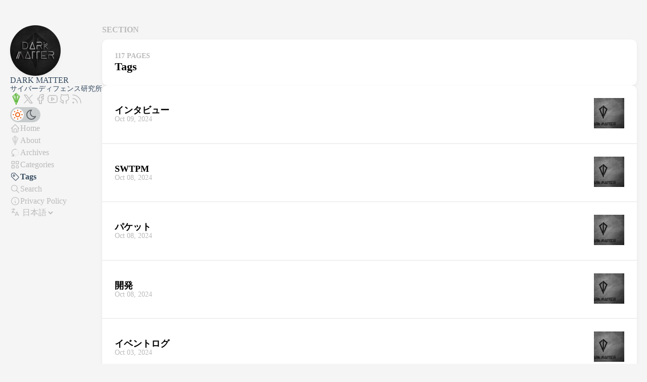

--- FILE ---
content_type: text/html; charset=utf-8
request_url: https://io.cyberdefense.jp/tags/page/9/
body_size: 6003
content:
<!DOCTYPE html>
<html lang="ja-jp" dir="ltr">
    <head><meta charset='utf-8'>
<meta name='viewport' content='width=device-width, initial-scale=1'><meta name='description' content=''><title>Tags</title>

<link rel='canonical' href='https://io.cyberdefense.jp/tags/'>

<link rel="stylesheet" href="/scss/style.min.3a60a17d78e23b3d0a73057972b918f2838940432189bb59752af666913f3e3e.css"><meta property='og:title' content='Tags'>
<meta property='og:description' content=''>
<meta property='og:url' content='https://io.cyberdefense.jp/tags/'>
<meta property='og:site_name' content='DARK MATTER'>
<meta property='og:type' content='website'><meta property='og:updated_time' content=' 2026-01-07T12:00:00&#43;09:00 '/><meta property='og:image' content='https://io.cyberdefense.jp/img/darkmatter_ogp.png' />
<meta name="twitter:site" content="@CyberDefenseInstitute">
    <meta name="twitter:creator" content="@CyberDefenseInstitute"><meta name="twitter:title" content="Tags">
<meta name="twitter:description" content=""><meta name="twitter:card" content="summary_large_image">
    <meta name="twitter:image" content='https://io.cyberdefense.jp/img/darkmatter_ogp.png' /><link rel="alternate" type="application/rss&#43;xml" href="https://io.cyberdefense.jp/tags/index.xml">
    <link rel="shortcut icon" href="/img/favicon.ico" />



    <script>(function(w,d,s,l,i){w[l]=w[l]||[];w[l].push({'gtm.start':
    new Date().getTime(),event:'gtm.js'});var f=d.getElementsByTagName(s)[0],
    j=d.createElement(s),dl=l!='dataLayer'?'&l='+l:'';j.async=true;j.src=
    'https://www.googletagmanager.com/gtm.js?id='+i+dl;f.parentNode.insertBefore(j,f);
    })(window,document,'script','dataLayer','GTM-WP96DQQ');</script>
    

    </head>
    <body class="">
        
        
        <noscript><iframe src="https://www.googletagmanager.com/ns.html?id=GTM-WP96DQQ"
        height="0" width="0" style="display:none;visibility:hidden"></iframe></noscript>
        
        
    <script>
        (function() {
            const colorSchemeKey = 'StackColorScheme';
            if(!localStorage.getItem(colorSchemeKey)){
                localStorage.setItem(colorSchemeKey, "auto");
            }
        })();
    </script><script>
    (function() {
        const colorSchemeKey = 'StackColorScheme';
        const colorSchemeItem = localStorage.getItem(colorSchemeKey);
        const supportDarkMode = window.matchMedia('(prefers-color-scheme: dark)').matches === true;

        if (colorSchemeItem == 'dark' || colorSchemeItem === 'auto' && supportDarkMode) {
            

            document.documentElement.dataset.scheme = 'dark';
        } else {
            document.documentElement.dataset.scheme = 'light';
        }
    })();
</script>
<div class="container main-container flex on-phone--column extended"><aside class="sidebar left-sidebar sticky ">
    <button class="hamburger hamburger--spin" type="button" id="toggle-menu" aria-label="メニューを開く・閉じる">
        <span class="hamburger-box">
            <span class="hamburger-inner"></span>
        </span>
    </button>

    <header>
        
            
            <figure class="site-avatar">
                <a href="/">
                
                    
                    
                    
                        
                        <img src="/img/darkmatter_new_logo3_hu94f6aa2a101fac72f3ab48144193999a_95500_300x0_resize_box_3.png" width="300"
                            height="300" class="site-logo" loading="lazy" alt="Avatar">
                    
                
                </a>
                
            </figure>
            
        
        
        <div class="site-meta">
            <p class="site-name"><a href="/">DARK MATTER</a></p>
            <p class="site-description"><a href="https://www.cyberdefense.jp/">サイバーディフェンス研究所</a></p>
        </div>
    </header><ol class="social-menu">
            
                <li>
                    <a 
                        href='https://www.cyberdefense.jp/'
                        target="_blank"
                        title="CyberDefense"
                    >
                        
                        
                            <svg xmlns="http://www.w3.org/2000/svg" width="100" height="100" viewBox="0 0 100 100" stroke-width="2" stroke="currentColor" fill="none" stroke-linecap="round" stroke-linejoin="round">
<g>
	<polygon points="42.5,8.5 42.5,18.92 29.5,30.5 46.5,73.5 46.5,5.28 50,2 79.5,27.5 57.5,79.5 57.62,63.51 70.5,29.5 53.5,14.5 
		53.5,87.5 50,95.95 20.5,27.5 41.5,9.5 	"/>
	<g>
		<path d="M42.14,8.6c0,1.82,0,3.64,0,5.46c0,1.22,0,2.43,0,3.65c0,0.35,0,0.7,0,1.05c0,0.25-0.02,0.24,0.04,0.14
			c-0.23,0.38-0.82,0.73-1.15,1.02c-0.76,0.68-1.52,1.35-2.27,2.03c-1.95,1.74-3.89,3.47-5.84,5.21c-1.24,1.1-2.47,2.2-3.71,3.3
			c-0.03,0.03-0.09,0.1-0.07,0.15c1.92,4.85,3.83,9.69,5.75,14.54c3.05,7.72,6.1,15.44,9.16,23.16c0.7,1.77,1.4,3.53,2.1,5.3
			c0.1,0.25,0.72,0.05,0.72-0.19c0-8.57,0-17.13,0-25.7c0-12.5,0-25.01,0-37.51c0-1.51,0.07-3.03,0-4.54
			c-0.01-0.11-0.03-0.28,0-0.39c0.01-0.02-0.01-0.05,0-0.07c-0.09,0.28,0.08-0.01,0.2-0.11c1.14-0.91,2.16-2.03,3.22-3.03
			c-0.21,0.03-0.42,0.06-0.63,0.09c4.57,3.95,9.14,7.9,13.71,11.85c3.33,2.88,6.66,5.76,10,8.64c1.22,1.05,2.44,2.11,3.66,3.16
			c0.62,0.54,1.41,1.05,1.94,1.68c0.2,0.24,0.19,0.05-0.01,0.5c-0.33,0.72-0.62,1.46-0.93,2.19c-1.22,2.89-2.45,5.78-3.67,8.68
			c-3.47,8.2-6.94,16.4-10.41,24.61c-1.47,3.48-2.95,6.96-4.42,10.44c-0.49,1.15-0.98,2.31-1.47,3.46
			c-0.24,0.58-0.73,1.31-0.82,1.94c-0.01,0.08-0.08,0.18-0.11,0.26c0.24-0.05,0.48-0.1,0.72-0.15c0.03-3.76,0.05-7.52,0.08-11.28
			c0.01-1.49-0.2-3.16,0.03-4.63c0.05-0.32,0.39-1.07,0.56-1.51c3.1-8.18,6.2-16.35,9.29-24.53c1.01-2.67,2.02-5.33,3.03-8
			c0.01-0.03,0-0.07-0.02-0.09c-4.95-4.37-9.9-8.73-14.85-13.1c-0.72-0.63-1.44-1.27-2.15-1.9c-0.17-0.15-0.7-0.02-0.7,0.24
			c0,9.93,0,19.86,0,29.78c0,13.39,0,26.77,0,40.16c0,0.88,0.16,2.28,0,3.01c-0.32,1.45-1.23,2.96-1.79,4.33
			c-0.57,1.37-1.13,2.74-1.7,4.11c0.24-0.05,0.48-0.1,0.72-0.15c-1.78-4.12-3.56-8.25-5.33-12.37c-3.76-8.73-7.53-17.46-11.29-26.2
			c-3.39-7.85-6.77-15.71-10.16-23.56c-0.83-1.93-1.66-3.86-2.5-5.79c-0.06-0.13-0.18-0.31-0.2-0.46c-0.02-0.15-0.18,0.22,0.04-0.04
			c0.74-0.87,1.86-1.59,2.72-2.33c6.01-5.15,12.2-10.15,18.05-15.48c0.37-0.34,0.72-0.71,1.08-1.07c0.29-0.29-0.42-0.27-0.58-0.1
			c-2.21,2.21-4.7,4.17-7.07,6.21c-4.02,3.45-8.04,6.89-12.06,10.34c-0.96,0.82-1.91,1.64-2.87,2.46c-0.03,0.03-0.1,0.1-0.07,0.15
			c3.33,7.73,6.66,15.45,9.99,23.18c5.3,12.29,10.6,24.59,15.9,36.88c1.21,2.8,2.41,5.6,3.62,8.39c0.11,0.25,0.65,0.04,0.72-0.15
			c0.5-1.22,1.01-2.43,1.51-3.65c0.61-1.48,1.4-2.99,1.87-4.52c0.21-0.68,0.12-1.42,0.12-2.13c0-5.05,0-10.11,0-15.16
			c0-14.97,0-29.94,0-44.92c0-3.71,0-7.42,0-11.13c-0.23,0.08-0.47,0.16-0.7,0.24c4.04,3.56,8.08,7.13,12.12,10.69
			c1.07,0.95,2.15,1.89,3.22,2.84c0.4,0.35,1.38,0.92,1.61,1.42c0.07,0.15-0.01-0.15-0.01,0.06c0,0.18-0.17,0.46-0.24,0.62
			c-0.3,0.8-0.61,1.6-0.91,2.41c-2.32,6.12-4.64,12.24-6.96,18.37c-1.09,2.88-2.18,5.76-3.27,8.64c-0.46,1.22-1.22,2.58-1.46,3.86
			c-0.12,0.65-0.01,1.44-0.02,2.11c-0.01,1.82-0.03,3.63-0.04,5.45c-0.02,2.83-0.04,5.66-0.06,8.5c0,0.25,0.66,0.01,0.72-0.15
			c2.47-5.84,4.94-11.67,7.41-17.51c3.96-9.35,7.91-18.7,11.87-28.06c0.91-2.14,1.81-4.29,2.72-6.43c0.01-0.03,0-0.07-0.02-0.09
			C71.22,19.91,62.61,12.47,54,5.02c-1.22-1.05-2.44-2.11-3.66-3.16c-0.15-0.13-0.49-0.04-0.63,0.09c-1,0.93-1.99,1.87-2.99,2.8
			c-0.31,0.29-0.5,0.42-0.59,0.79c-0.21,0.95,0,2.18,0,3.14c0,5.12,0,10.24,0,15.36c0,13.3,0,26.61,0,39.91c0,3.22,0,6.43,0,9.65
			c0.24-0.06,0.48-0.13,0.72-0.19c-3.91-9.89-7.82-19.78-11.73-29.67c-1.1-2.78-2.2-5.56-3.3-8.35c-0.59-1.49-1.06-3.15-1.81-4.58
			c-0.05-0.09-0.14-0.27-0.15-0.37c0-0.04-0.14,0.2,0.08-0.04c0.66-0.74,1.52-1.36,2.26-2.02c2.56-2.28,5.12-4.57,7.69-6.85
			c0.87-0.77,1.9-1.51,2.67-2.38c0.43-0.49,0.29-0.97,0.29-1.66c0-3.03,0-6.07,0-9.1C42.86,8.2,42.14,8.33,42.14,8.6z"/>
	</g>
</g>
</svg>

                        
                    </a>
                </li>
            
                <li>
                    <a 
                        href='https://x.com/cyberdefense_jp'
                        target="_blank"
                        title="X"
                    >
                        
                        
                            <svg xmlns="http://www.w3.org/2000/svg" width="24" height="24" viewBox="0 0 24 24" fill="none" stroke="currentColor" stroke-width="2" stroke-linecap="round" stroke-linejoin="round" class="icon icon-tabler icons-tabler-outline icon-tabler-brand-x"><path stroke="none" d="M0 0h24v24H0z" fill="none"/><path d="M4 4l11.733 16h4.267l-11.733 -16z" /><path d="M4 20l6.768 -6.768m2.46 -2.46l6.772 -6.772" /></svg>
                        
                    </a>
                </li>
            
                <li>
                    <a 
                        href='https://www.facebook.com/cyberdefense.jp/'
                        target="_blank"
                        title="Facebook"
                    >
                        
                        
                            <svg xmlns="http://www.w3.org/2000/svg" class="icon icon-tabler icon-tabler-brand-facebook" width="24" height="24" viewBox="0 0 24 24" stroke-width="2" stroke="currentColor" fill="none" stroke-linecap="round" stroke-linejoin="round">
  <path stroke="none" d="M0 0h24v24H0z" fill="none"/>
  <path d="M7 10v4h3v7h4v-7h3l1 -4h-4v-2a1 1 0 0 1 1 -1h3v-4h-3a5 5 0 0 0 -5 5v2h-3" />
</svg>



                        
                    </a>
                </li>
            
                <li>
                    <a 
                        href='https://www.youtube.com/channel/UCNT2gj0-J62ztcnj7_MGJOA'
                        target="_blank"
                        title="YouTube"
                    >
                        
                        
                            <svg xmlns="http://www.w3.org/2000/svg" class="icon icon-tabler icon-tabler-brand-youtube" width="24" height="24" viewBox="0 0 24 24" stroke-width="2" stroke="currentColor" fill="none" stroke-linecap="round" stroke-linejoin="round">
  <path stroke="none" d="M0 0h24v24H0z" fill="none"/>
  <rect x="3" y="5" width="18" height="14" rx="4" />
  <path d="M10 9l5 3l-5 3z" />
</svg>



                        
                    </a>
                </li>
            
                <li>
                    <a 
                        href='https://github.com/CyberDefenseInstitute/'
                        target="_blank"
                        title="GitHub"
                    >
                        
                        
                            <svg xmlns="http://www.w3.org/2000/svg" class="icon icon-tabler icon-tabler-brand-github" width="24" height="24" viewBox="0 0 24 24" stroke-width="2" stroke="currentColor" fill="none" stroke-linecap="round" stroke-linejoin="round">
  <path stroke="none" d="M0 0h24v24H0z" fill="none"/>
  <path d="M9 19c-4.3 1.4 -4.3 -2.5 -6 -3m12 5v-3.5c0 -1 .1 -1.4 -.5 -2c2.8 -.3 5.5 -1.4 5.5 -6a4.6 4.6 0 0 0 -1.3 -3.2a4.2 4.2 0 0 0 -.1 -3.2s-1.1 -.3 -3.5 1.3a12.3 12.3 0 0 0 -6.2 0c-2.4 -1.6 -3.5 -1.3 -3.5 -1.3a4.2 4.2 0 0 0 -.1 3.2a4.6 4.6 0 0 0 -1.3 3.2c0 4.6 2.7 5.7 5.5 6c-.6 .6 -.6 1.2 -.5 2v3.5" />
</svg>



                        
                    </a>
                </li>
            
                <li>
                    <a 
                        href='/index.xml'
                        target="_blank"
                        title="feed"
                    >
                        
                        
                            <svg xmlns="http://www.w3.org/2000/svg" class="icon icon-tabler icon-tabler-rss" width="24" height="24" viewBox="0 0 24 24" stroke-width="2" stroke="currentColor" fill="none" stroke-linecap="round" stroke-linejoin="round">
  <path stroke="none" d="M0 0h24v24H0z" fill="none"/>
  <circle cx="5" cy="19" r="1" />
  <path d="M4 4a16 16 0 0 1 16 16" />
  <path d="M4 11a9 9 0 0 1 9 9" />
</svg>



                        
                    </a>
                </li>
            
        </ol>
    <div id="dark-mode-toggle">
        <div class="dark-mode-toggle-handle"></div>
        <svg xmlns="http://www.w3.org/2000/svg" class="icon icon-tabler icon-tabler-sun" width="24" height="24" viewBox="0 0 24 24" stroke-width="2" stroke="currentColor" fill="none" stroke-linecap="round" stroke-linejoin="round">
  <path stroke="none" d="M0 0h24v24H0z" fill="none"/>
  <circle cx="12" cy="12" r="4" />
  <path d="M3 12h1m8 -9v1m8 8h1m-9 8v1m-6.4 -15.4l.7 .7m12.1 -.7l-.7 .7m0 11.4l.7 .7m-12.1 -.7l-.7 .7" />
</svg>



        <svg xmlns="http://www.w3.org/2000/svg" class="icon icon-tabler icon-tabler-moon" width="24" height="24" viewBox="0 0 24 24" stroke-width="2" stroke="currentColor" fill="none" stroke-linecap="round" stroke-linejoin="round">
  <path stroke="none" d="M0 0h24v24H0z" fill="none"/>
  <path d="M12 3c.132 0 .263 0 .393 0a7.5 7.5 0 0 0 7.92 12.446a9 9 0 1 1 -8.313 -12.454z" />
</svg>



    </div>
    

    <ol class="menu" id="main-menu">
        
        
        

        <li >
            <a href='/' >
                
                
                
                    <svg xmlns="http://www.w3.org/2000/svg" class="icon icon-tabler icon-tabler-home" width="24" height="24" viewBox="0 0 24 24" stroke-width="2" stroke="currentColor" fill="none" stroke-linecap="round" stroke-linejoin="round">
  <path stroke="none" d="M0 0h24v24H0z"/>
  <polyline points="5 12 3 12 12 3 21 12 19 12" />
  <path d="M5 12v7a2 2 0 0 0 2 2h10a2 2 0 0 0 2 -2v-7" />
  <path d="M9 21v-6a2 2 0 0 1 2 -2h2a2 2 0 0 1 2 2v6" />
</svg>



                
                <span>Home</span>
            </a>
        </li>
        
        

        <li >
            <a href='/about/' >
                
                
                
                    <svg xmlns="http://www.w3.org/2000/svg" width="100" height="100" viewBox="0 0 100 100" stroke-width="2" stroke="currentColor" fill="none" stroke-linecap="round" stroke-linejoin="round">
<g>
	<polygon points="42.5,8.5 42.5,18.92 29.5,30.5 46.5,73.5 46.5,5.28 50,2 79.5,27.5 57.5,79.5 57.62,63.51 70.5,29.5 53.5,14.5 
		53.5,87.5 50,95.95 20.5,27.5 41.5,9.5 	"/>
	<g>
		<path d="M42.14,8.6c0,1.82,0,3.64,0,5.46c0,1.22,0,2.43,0,3.65c0,0.35,0,0.7,0,1.05c0,0.25-0.02,0.24,0.04,0.14
			c-0.23,0.38-0.82,0.73-1.15,1.02c-0.76,0.68-1.52,1.35-2.27,2.03c-1.95,1.74-3.89,3.47-5.84,5.21c-1.24,1.1-2.47,2.2-3.71,3.3
			c-0.03,0.03-0.09,0.1-0.07,0.15c1.92,4.85,3.83,9.69,5.75,14.54c3.05,7.72,6.1,15.44,9.16,23.16c0.7,1.77,1.4,3.53,2.1,5.3
			c0.1,0.25,0.72,0.05,0.72-0.19c0-8.57,0-17.13,0-25.7c0-12.5,0-25.01,0-37.51c0-1.51,0.07-3.03,0-4.54
			c-0.01-0.11-0.03-0.28,0-0.39c0.01-0.02-0.01-0.05,0-0.07c-0.09,0.28,0.08-0.01,0.2-0.11c1.14-0.91,2.16-2.03,3.22-3.03
			c-0.21,0.03-0.42,0.06-0.63,0.09c4.57,3.95,9.14,7.9,13.71,11.85c3.33,2.88,6.66,5.76,10,8.64c1.22,1.05,2.44,2.11,3.66,3.16
			c0.62,0.54,1.41,1.05,1.94,1.68c0.2,0.24,0.19,0.05-0.01,0.5c-0.33,0.72-0.62,1.46-0.93,2.19c-1.22,2.89-2.45,5.78-3.67,8.68
			c-3.47,8.2-6.94,16.4-10.41,24.61c-1.47,3.48-2.95,6.96-4.42,10.44c-0.49,1.15-0.98,2.31-1.47,3.46
			c-0.24,0.58-0.73,1.31-0.82,1.94c-0.01,0.08-0.08,0.18-0.11,0.26c0.24-0.05,0.48-0.1,0.72-0.15c0.03-3.76,0.05-7.52,0.08-11.28
			c0.01-1.49-0.2-3.16,0.03-4.63c0.05-0.32,0.39-1.07,0.56-1.51c3.1-8.18,6.2-16.35,9.29-24.53c1.01-2.67,2.02-5.33,3.03-8
			c0.01-0.03,0-0.07-0.02-0.09c-4.95-4.37-9.9-8.73-14.85-13.1c-0.72-0.63-1.44-1.27-2.15-1.9c-0.17-0.15-0.7-0.02-0.7,0.24
			c0,9.93,0,19.86,0,29.78c0,13.39,0,26.77,0,40.16c0,0.88,0.16,2.28,0,3.01c-0.32,1.45-1.23,2.96-1.79,4.33
			c-0.57,1.37-1.13,2.74-1.7,4.11c0.24-0.05,0.48-0.1,0.72-0.15c-1.78-4.12-3.56-8.25-5.33-12.37c-3.76-8.73-7.53-17.46-11.29-26.2
			c-3.39-7.85-6.77-15.71-10.16-23.56c-0.83-1.93-1.66-3.86-2.5-5.79c-0.06-0.13-0.18-0.31-0.2-0.46c-0.02-0.15-0.18,0.22,0.04-0.04
			c0.74-0.87,1.86-1.59,2.72-2.33c6.01-5.15,12.2-10.15,18.05-15.48c0.37-0.34,0.72-0.71,1.08-1.07c0.29-0.29-0.42-0.27-0.58-0.1
			c-2.21,2.21-4.7,4.17-7.07,6.21c-4.02,3.45-8.04,6.89-12.06,10.34c-0.96,0.82-1.91,1.64-2.87,2.46c-0.03,0.03-0.1,0.1-0.07,0.15
			c3.33,7.73,6.66,15.45,9.99,23.18c5.3,12.29,10.6,24.59,15.9,36.88c1.21,2.8,2.41,5.6,3.62,8.39c0.11,0.25,0.65,0.04,0.72-0.15
			c0.5-1.22,1.01-2.43,1.51-3.65c0.61-1.48,1.4-2.99,1.87-4.52c0.21-0.68,0.12-1.42,0.12-2.13c0-5.05,0-10.11,0-15.16
			c0-14.97,0-29.94,0-44.92c0-3.71,0-7.42,0-11.13c-0.23,0.08-0.47,0.16-0.7,0.24c4.04,3.56,8.08,7.13,12.12,10.69
			c1.07,0.95,2.15,1.89,3.22,2.84c0.4,0.35,1.38,0.92,1.61,1.42c0.07,0.15-0.01-0.15-0.01,0.06c0,0.18-0.17,0.46-0.24,0.62
			c-0.3,0.8-0.61,1.6-0.91,2.41c-2.32,6.12-4.64,12.24-6.96,18.37c-1.09,2.88-2.18,5.76-3.27,8.64c-0.46,1.22-1.22,2.58-1.46,3.86
			c-0.12,0.65-0.01,1.44-0.02,2.11c-0.01,1.82-0.03,3.63-0.04,5.45c-0.02,2.83-0.04,5.66-0.06,8.5c0,0.25,0.66,0.01,0.72-0.15
			c2.47-5.84,4.94-11.67,7.41-17.51c3.96-9.35,7.91-18.7,11.87-28.06c0.91-2.14,1.81-4.29,2.72-6.43c0.01-0.03,0-0.07-0.02-0.09
			C71.22,19.91,62.61,12.47,54,5.02c-1.22-1.05-2.44-2.11-3.66-3.16c-0.15-0.13-0.49-0.04-0.63,0.09c-1,0.93-1.99,1.87-2.99,2.8
			c-0.31,0.29-0.5,0.42-0.59,0.79c-0.21,0.95,0,2.18,0,3.14c0,5.12,0,10.24,0,15.36c0,13.3,0,26.61,0,39.91c0,3.22,0,6.43,0,9.65
			c0.24-0.06,0.48-0.13,0.72-0.19c-3.91-9.89-7.82-19.78-11.73-29.67c-1.1-2.78-2.2-5.56-3.3-8.35c-0.59-1.49-1.06-3.15-1.81-4.58
			c-0.05-0.09-0.14-0.27-0.15-0.37c0-0.04-0.14,0.2,0.08-0.04c0.66-0.74,1.52-1.36,2.26-2.02c2.56-2.28,5.12-4.57,7.69-6.85
			c0.87-0.77,1.9-1.51,2.67-2.38c0.43-0.49,0.29-0.97,0.29-1.66c0-3.03,0-6.07,0-9.1C42.86,8.2,42.14,8.33,42.14,8.6z"/>
	</g>
</g>
</svg>

                
                <span>About</span>
            </a>
        </li>
        
        

        <li >
            <a href='/archives/' >
                
                
                
                    <svg xmlns="http://www.w3.org/2000/svg" class="icon icon-tabler icon-tabler-rotate-2" width="24" height="24" viewBox="0 0 24 24" stroke-width="2" stroke="currentColor" fill="none" stroke-linecap="round" stroke-linejoin="round">
  <path stroke="none" d="M0 0h24v24H0z" fill="none"/>
  <path d="M15 4.55a8 8 0 0 0 -6 14.9m0 -4.45v5h-5" />
  <line x1="18.37" y1="7.16" x2="18.37" y2="7.17" />
  <line x1="13" y1="19.94" x2="13" y2="19.95" />
  <line x1="16.84" y1="18.37" x2="16.84" y2="18.38" />
  <line x1="19.37" y1="15.1" x2="19.37" y2="15.11" />
  <line x1="19.94" y1="11" x2="19.94" y2="11.01" />
</svg>



                
                <span>Archives</span>
            </a>
        </li>
        
        

        <li >
            <a href='/categories/' >
                
                
                
                    <svg xmlns="http://www.w3.org/2000/svg" class="icon icon-tabler icon-tabler-category" width="24" height="24" viewBox="0 0 24 24" stroke-width="2" stroke="currentColor" fill="none" stroke-linecap="round" stroke-linejoin="round">
  <path stroke="none" d="M0 0h24v24H0z" fill="none"/>
  <path d="M4 4h6v6h-6z" />
  <path d="M14 4h6v6h-6z" />
  <path d="M4 14h6v6h-6z" />
  <circle cx="17" cy="17" r="3" />
</svg>



                
                <span>Categories</span>
            </a>
        </li>
        
        

        <li  class='current' >
            <a href='/tags/' >
                
                
                
                    <svg xmlns="http://www.w3.org/2000/svg" class="icon icon-tabler icon-tabler-tag" width="24" height="24" viewBox="0 0 24 24" stroke-width="2" stroke="currentColor" fill="none" stroke-linecap="round" stroke-linejoin="round">
  <path stroke="none" d="M0 0h24v24H0z"/>
  <path d="M11 3L20 12a1.5 1.5 0 0 1 0 2L14 20a1.5 1.5 0 0 1 -2 0L3 11v-4a4 4 0 0 1 4 -4h4" />
  <circle cx="9" cy="9" r="2" />
</svg>



                
                <span>Tags</span>
            </a>
        </li>
        
        

        <li >
            <a href='/search/' >
                
                
                
                    <svg xmlns="http://www.w3.org/2000/svg" class="icon icon-tabler icon-tabler-search" width="24" height="24" viewBox="0 0 24 24" stroke-width="2" stroke="currentColor" fill="none" stroke-linecap="round" stroke-linejoin="round">
  <path stroke="none" d="M0 0h24v24H0z"/>
  <circle cx="10" cy="10" r="7" />
  <line x1="21" y1="21" x2="15" y2="15" />
</svg>



                
                <span>Search</span>
            </a>
        </li>
        
        

        <li >
            <a href='/privacy-policy/' >
                
                
                
                    <svg xmlns="http://www.w3.org/2000/svg" class="icon icon-tabler icon-tabler-info-circle" width="24" height="24" viewBox="0 0 24 24" stroke-width="2" stroke="currentColor" fill="none" stroke-linecap="round" stroke-linejoin="round">
  <path stroke="none" d="M0 0h24v24H0z" fill="none"/>
  <circle cx="12" cy="12" r="9" />
  <line x1="12" y1="8" x2="12.01" y2="8" />
  <polyline points="11 12 12 12 12 16 13 16" />
</svg>



                
                <span>Privacy Policy</span>
            </a>
        </li>
        

        <div class="menu-bottom-section">
                <li id="i18n-switch">  
                    <svg xmlns="http://www.w3.org/2000/svg" class="icon icon-tabler icon-tabler-language" width="24" height="24" viewBox="0 0 24 24" stroke-width="2" stroke="currentColor" fill="none" stroke-linecap="round" stroke-linejoin="round">
  <path stroke="none" d="M0 0h24v24H0z" fill="none"/>
  <path d="M4 5h7" />
  <path d="M9 3v2c0 4.418 -2.239 8 -5 8" />
  <path d="M5 9c-.003 2.144 2.952 3.908 6.7 4" />
  <path d="M12 20l4 -9l4 9" />
  <path d="M19.1 18h-6.2" />
</svg>



                    <select name="language" onchange="window.location.href = this.selectedOptions[0].value">
                        
                            <option value="https://io.cyberdefense.jp/" selected>日本語</option>
                        
                            <option value="https://io.cyberdefense.jp/en/" >English</option>
                        
                    </select>
                </li>
            
        </div>
    </ol>
</aside>
<main class="main full-width">
    <header>
        <h3 class="section-title">
            
                Section
            
        </h3>

        <div class="section-card">
            <div class="section-details">
                <h3 class="section-count">117 pages</h3>
                <h1 class="section-term">Tags</h1>
                
            </div>
        </div>
    </header>
        
    
    <section class="article-list--compact">
        
            <article>
    <a href="/tags/%E3%82%A4%E3%83%B3%E3%82%BF%E3%83%93%E3%83%A5%E3%83%BC/">
        <div class="article-details">
            <h2 class="article-title">インタビュー</h2>
            <footer class="article-time">
                <time datetime='2024-10-09T00:00:00&#43;09:00'>Oct 09, 2024</time>
            </footer>
        </div>
            <div class="article-image">
                <img src="/img/default_related_hu24cc4ccba7fea137464a9f0f0e74423e_34519_120x120_fill_box_smart1_3.png" 
                        width="120"
                        height="120" 
                        alt="インタビュー"
                        loading="lazy">
                
            </div>
        
    </a>
</article>
        
            <article>
    <a href="/tags/swtpm/">
        <div class="article-details">
            <h2 class="article-title">SWTPM</h2>
            <footer class="article-time">
                <time datetime='2024-10-08T00:00:00&#43;09:00'>Oct 08, 2024</time>
            </footer>
        </div>
            <div class="article-image">
                <img src="/img/default_related_hu24cc4ccba7fea137464a9f0f0e74423e_34519_120x120_fill_box_smart1_3.png" 
                        width="120"
                        height="120" 
                        alt="SWTPM"
                        loading="lazy">
                
            </div>
        
    </a>
</article>
        
            <article>
    <a href="/tags/%E3%83%91%E3%82%B1%E3%83%83%E3%83%88/">
        <div class="article-details">
            <h2 class="article-title">パケット</h2>
            <footer class="article-time">
                <time datetime='2024-10-08T00:00:00&#43;09:00'>Oct 08, 2024</time>
            </footer>
        </div>
            <div class="article-image">
                <img src="/img/default_related_hu24cc4ccba7fea137464a9f0f0e74423e_34519_120x120_fill_box_smart1_3.png" 
                        width="120"
                        height="120" 
                        alt="パケット"
                        loading="lazy">
                
            </div>
        
    </a>
</article>
        
            <article>
    <a href="/tags/%E9%96%8B%E7%99%BA/">
        <div class="article-details">
            <h2 class="article-title">開発</h2>
            <footer class="article-time">
                <time datetime='2024-10-08T00:00:00&#43;09:00'>Oct 08, 2024</time>
            </footer>
        </div>
            <div class="article-image">
                <img src="/img/default_related_hu24cc4ccba7fea137464a9f0f0e74423e_34519_120x120_fill_box_smart1_3.png" 
                        width="120"
                        height="120" 
                        alt="開発"
                        loading="lazy">
                
            </div>
        
    </a>
</article>
        
            <article>
    <a href="/tags/%E3%82%A4%E3%83%99%E3%83%B3%E3%83%88%E3%83%AD%E3%82%B0/">
        <div class="article-details">
            <h2 class="article-title">イベントログ</h2>
            <footer class="article-time">
                <time datetime='2024-10-03T00:00:00&#43;09:00'>Oct 03, 2024</time>
            </footer>
        </div>
            <div class="article-image">
                <img src="/img/default_related_hu24cc4ccba7fea137464a9f0f0e74423e_34519_120x120_fill_box_smart1_3.png" 
                        width="120"
                        height="120" 
                        alt="イベントログ"
                        loading="lazy">
                
            </div>
        
    </a>
</article>
        
            <article>
    <a href="/tags/%E3%83%95%E3%82%A9%E3%83%AC%E3%83%B3%E3%82%B8%E3%83%83%E3%82%AF/">
        <div class="article-details">
            <h2 class="article-title">フォレンジック</h2>
            <footer class="article-time">
                <time datetime='2024-10-03T00:00:00&#43;09:00'>Oct 03, 2024</time>
            </footer>
        </div>
            <div class="article-image">
                <img src="/img/default_related_hu24cc4ccba7fea137464a9f0f0e74423e_34519_120x120_fill_box_smart1_3.png" 
                        width="120"
                        height="120" 
                        alt="フォレンジック"
                        loading="lazy">
                
            </div>
        
    </a>
</article>
        
    </section>
    <nav class='pagination'>
        
        

        
            
                    <a class='page-link' href='/tags/'>1</a>
                
            
            
                    
                        
                        <span class='page-link dots'>&hellip;</span>
                    
                
            
            
                    
                
            
            
                    
                
            
            
                    
                
            
            
                    
                
            
            
                    
                
            
            
                    <a class='page-link' href='/tags/page/8/'>8</a>
                
            
            
                <span class='page-link current'>9</span>
                
            
            
                    <a class='page-link' href='/tags/page/10/'>10</a>
                
            
            
                    
                        
                        <span class='page-link dots'>&hellip;</span>
                    
                
            
            
                    
                
            
            
                    
                
            
            
                    
                
            
            
                    
                
            
            
                    
                
            
            
                    
                
            
            
                    
                
            
            
                    
                
            
            
                    <a class='page-link' href='/tags/page/20/'>20</a>
                
            
    </nav>

<footer class="site-footer">
    <span class="copyright">
        &copy; 
        
            2016 - 
        
        2026 DARK MATTER
    </span>
    
    <span class="powerby">
        / Built with <a href="https://gohugo.io/" target="_blank" rel="noopener">Hugo</a>
        / テーマ <b><a href="https://github.com/CaiJimmy/hugo-theme-stack" target="_blank" rel="noopener" data-version="3.11.0">Stack</a></b> は <a href="https://jimmycai.com" target="_blank" rel="noopener">Jimmy</a> によって設計されています。
    </span>
</footer>


            </main>
    

        </div>
        <script 
                src="https://cdn.jsdelivr.net/npm/node-vibrant@3.1.6/dist/vibrant.min.js"integrity="sha256-awcR2jno4kI5X0zL8ex0vi2z&#43;KMkF24hUW8WePSA9HM="crossorigin="anonymous"
                
                >
            </script><script type="text/javascript" src="/ts/main.js" defer></script>
<script>
    (function () {
        const customFont = document.createElement('link');
        customFont.href = "https://fonts.googleapis.com/css2?family=Lato:wght@300;400;700&display=swap";

        customFont.type = "text/css";
        customFont.rel = "stylesheet";

        document.head.appendChild(customFont);
    }());
</script>

    </body>
</html>


--- FILE ---
content_type: application/javascript
request_url: https://io.cyberdefense.jp/ts/main.js
body_size: 2987
content:
(()=>{var u=class{galleryUID;items=[];constructor(t,r=1){if(window.PhotoSwipe==null||window.PhotoSwipeUI_Default==null){console.error("PhotoSwipe lib not loaded.");return}this.galleryUID=r,u.createGallery(t),this.loadItems(t),this.bindClick()}loadItems(t){this.items=[];let r=t.querySelectorAll("figure.gallery-image");for(let i of r){let n=i.querySelector("figcaption"),o=i.querySelector("img"),s={w:parseInt(o.getAttribute("width")),h:parseInt(o.getAttribute("height")),src:o.src,msrc:o.getAttribute("data-thumb")||o.src,el:i};n&&(s.title=n.innerHTML),this.items.push(s)}}static createGallery(t){let r=t.querySelectorAll("img.gallery-image");for(let o of Array.from(r)){let s=o.closest("p");if(!s||!t.contains(s)||(s.textContent.trim()==""&&s.classList.add("no-text"),!s.classList.contains("no-text")))continue;let d=o.parentElement.tagName=="A",m=o,c=document.createElement("figure");if(c.style.setProperty("flex-grow",o.getAttribute("data-flex-grow")||"1"),c.style.setProperty("flex-basis",o.getAttribute("data-flex-basis")||"0"),d&&(m=o.parentElement),m.parentElement.insertBefore(c,m),c.appendChild(m),o.hasAttribute("alt")){let l=document.createElement("figcaption");l.innerText=o.getAttribute("alt"),c.appendChild(l)}if(!d){c.className="gallery-image";let l=document.createElement("a");l.href=o.src,l.setAttribute("target","_blank"),o.parentNode.insertBefore(l,o),l.appendChild(o)}}let i=t.querySelectorAll("figure.gallery-image"),n=[];for(let o of i)n.length?o.previousElementSibling===n[n.length-1]?n.push(o):n.length&&(u.wrap(n),n=[o]):n=[o];n.length>0&&u.wrap(n)}static wrap(t){let r=document.createElement("div");r.className="gallery";let i=t[0].parentNode,n=t[0];i.insertBefore(r,n);for(let o of t)r.appendChild(o)}open(t){let r=document.querySelector(".pswp");new window.PhotoSwipe(r,window.PhotoSwipeUI_Default,this.items,{index:t,galleryUID:this.galleryUID,getThumbBoundsFn:n=>{let o=this.items[n].el.getElementsByTagName("img")[0],s=window.pageYOffset||document.documentElement.scrollTop,a=o.getBoundingClientRect();return{x:a.left,y:a.top+s,w:a.width}}}).init()}bindClick(){for(let[t,r]of this.items.entries())r.el.querySelector("a").addEventListener("click",n=>{n.preventDefault(),this.open(t)})}},b=u;var h={};if(localStorage.hasOwnProperty("StackColorsCache"))try{h=JSON.parse(localStorage.getItem("StackColorsCache"))}catch{h={}}async function S(e,t,r){if(!e)return await Vibrant.from(r).getPalette();if(!h.hasOwnProperty(e)||h[e].hash!==t){let i=await Vibrant.from(r).getPalette();h[e]={hash:t,Vibrant:{hex:i.Vibrant.hex,rgb:i.Vibrant.rgb,bodyTextColor:i.Vibrant.bodyTextColor},DarkMuted:{hex:i.DarkMuted.hex,rgb:i.DarkMuted.rgb,bodyTextColor:i.DarkMuted.bodyTextColor}},localStorage.setItem("StackColorsCache",JSON.stringify(h))}return h[e]}var D=(e,t=500)=>{e.classList.add("transiting"),e.style.transitionProperty="height, margin, padding",e.style.transitionDuration=t+"ms",e.style.height=e.offsetHeight+"px",e.offsetHeight,e.style.overflow="hidden",e.style.height="0",e.style.paddingTop="0",e.style.paddingBottom="0",e.style.marginTop="0",e.style.marginBottom="0",window.setTimeout(()=>{e.classList.remove("show"),e.style.removeProperty("height"),e.style.removeProperty("padding-top"),e.style.removeProperty("padding-bottom"),e.style.removeProperty("margin-top"),e.style.removeProperty("margin-bottom"),e.style.removeProperty("overflow"),e.style.removeProperty("transition-duration"),e.style.removeProperty("transition-property"),e.classList.remove("transiting")},t)},B=(e,t=500)=>{e.classList.add("transiting"),e.style.removeProperty("display"),e.classList.add("show");let r=e.offsetHeight;e.style.overflow="hidden",e.style.height="0",e.style.paddingTop="0",e.style.paddingBottom="0",e.style.marginTop="0",e.style.marginBottom="0",e.offsetHeight,e.style.transitionProperty="height, margin, padding",e.style.transitionDuration=t+"ms",e.style.height=r+"px",e.style.removeProperty("padding-top"),e.style.removeProperty("padding-bottom"),e.style.removeProperty("margin-top"),e.style.removeProperty("margin-bottom"),window.setTimeout(()=>{e.style.removeProperty("height"),e.style.removeProperty("overflow"),e.style.removeProperty("transition-duration"),e.style.removeProperty("transition-property"),e.classList.remove("transiting")},t)},q=(e,t=500)=>window.getComputedStyle(e).display==="none"?B(e,t):D(e,t);function v(){let e=document.getElementById("toggle-menu");e&&e.addEventListener("click",()=>{document.getElementById("main-menu").classList.contains("transiting")||(document.body.classList.toggle("show-menu"),q(document.getElementById("main-menu"),300),e.classList.toggle("is-active"))})}function N(e,t,r){var i=document.createElement(e);for(let n in t)if(n&&t.hasOwnProperty(n)){let o=t[n];n=="dangerouslySetInnerHTML"?i.innerHTML=o.__html:o===!0?i.setAttribute(n,n):o!==!1&&o!=null&&i.setAttribute(n,o.toString())}for(let n=2;n<arguments.length;n++){let o=arguments[n];o&&i.appendChild(o.nodeType==null?document.createTextNode(o.toString()):o)}return i}var w=N;var y=class{localStorageKey="StackColorScheme";currentScheme;systemPreferScheme;constructor(t){this.bindMatchMedia(),this.currentScheme=this.getSavedScheme(),this.dispatchEvent(document.documentElement.dataset.scheme),t&&this.bindClick(t),document.body.style.transition==""&&document.body.style.setProperty("transition","background-color .3s ease")}saveScheme(){localStorage.setItem(this.localStorageKey,this.currentScheme)}bindClick(t){t.addEventListener("click",r=>{this.isDark()?this.currentScheme="light":this.currentScheme="dark",this.setBodyClass(),this.currentScheme==this.systemPreferScheme&&(this.currentScheme="auto"),this.saveScheme()})}isDark(){return this.currentScheme=="dark"||this.currentScheme=="auto"&&this.systemPreferScheme=="dark"}dispatchEvent(t){let r=new CustomEvent("onColorSchemeChange",{detail:t});window.dispatchEvent(r)}setBodyClass(){this.isDark()?document.documentElement.dataset.scheme="dark":document.documentElement.dataset.scheme="light",this.dispatchEvent(document.documentElement.dataset.scheme)}getSavedScheme(){let t=localStorage.getItem(this.localStorageKey);return t=="light"||t=="dark"||t=="auto"?t:"auto"}bindMatchMedia(){window.matchMedia("(prefers-color-scheme: dark)").addEventListener("change",t=>{t.matches?this.systemPreferScheme="dark":this.systemPreferScheme="light",this.setBodyClass()})}},E=y;function g(e){let t;return()=>{t&&window.cancelAnimationFrame(t),t=window.requestAnimationFrame(()=>e())}}var O=".article-content h1[id], .article-content h2[id], .article-content h3[id], .article-content h4[id], .article-content h5[id], .article-content h6[id]",T="#TableOfContents",L="#TableOfContents li",C="active-class";function V(e,t){let r=e.querySelector("a").offsetHeight,i=e.offsetTop-t.offsetHeight/2+r/2-t.offsetTop;i<0&&(i=0),t.scrollTo({top:i,behavior:"smooth"})}function U(e){let t={};return e.forEach(r=>{let n=r.querySelector("a").getAttribute("href");n.startsWith("#")&&(t[n.slice(1)]=r)}),t}function M(e){let t=[];return e.forEach(r=>{t.push({id:r.id,offset:r.offsetTop})}),t.sort((r,i)=>r.offset-i.offset),t}function k(){let e=document.querySelectorAll(O);if(!e){console.warn("No header matched query",e);return}let t=document.querySelector(T);if(!t){console.warn("No toc matched query",T);return}let r=document.querySelectorAll(L);if(!r){console.warn("No navigation matched query",L);return}let i=M(e),n=!1;t.addEventListener("mouseenter",g(()=>n=!0)),t.addEventListener("mouseleave",g(()=>n=!1));let o,s=U(r);function a(){let m=document.documentElement.scrollTop||document.body.scrollTop,c;i.forEach(p=>{m>=p.offset-20&&(c=document.getElementById(p.id))});let l;c&&(l=s[c.id]),c&&!l?console.debug("No link found for section",c):l!==o&&(o&&o.classList.remove(C),l&&(l.classList.add(C),n||V(l,t)),o=l)}window.addEventListener("scroll",g(a));function d(){i=M(e),a()}window.addEventListener("resize",g(d))}var $="a[href]";function P(){document.querySelectorAll($).forEach(e=>{!e.getAttribute("href").startsWith("#")||e.addEventListener("click",r=>{let i=e.getAttribute("href").substring(1),n=document.getElementById(i);if(!n&&(n=document.getElementById(decodeURI(i)),!n))return;r.preventDefault();let o=n.getBoundingClientRect().top-document.documentElement.getBoundingClientRect().top;window.history.pushState({},"",e.getAttribute("href")),scrollTo({top:o,behavior:"smooth"})})})}var x={init:()=>{v();let e=document.querySelector(".article-content");e&&(new b(e),P(),k());let t=document.querySelector(".article-list--tile");t&&new IntersectionObserver(async(s,a)=>{s.forEach(d=>{if(!d.isIntersecting)return;a.unobserve(d.target),d.target.querySelectorAll("article.has-image").forEach(async c=>{let l=c.querySelector("img"),p=l.src,H=l.getAttribute("data-key"),I=l.getAttribute("data-hash"),A=c.querySelector(".article-details"),f=await S(H,I,p);A.style.background=`
                        linear-gradient(0deg, 
                            rgba(${f.DarkMuted.rgb[0]}, ${f.DarkMuted.rgb[1]}, ${f.DarkMuted.rgb[2]}, 0.5) 0%, 
                            rgba(${f.Vibrant.rgb[0]}, ${f.Vibrant.rgb[1]}, ${f.Vibrant.rgb[2]}, 0.75) 100%)`})})}).observe(t);let r=document.querySelectorAll(".article-content div.highlight"),i="Copy",n="Copied!";r.forEach(o=>{let s=document.createElement("button");s.innerHTML=i,s.classList.add("copyCodeButton"),o.appendChild(s);let a=o.querySelector("code[data-lang]");!a||s.addEventListener("click",()=>{navigator.clipboard.writeText(a.textContent).then(()=>{s.textContent=n,setTimeout(()=>{s.textContent=i},1e3)}).catch(d=>{alert(d),console.log("Something went wrong",d)})})}),new E(document.getElementById("dark-mode-toggle"))}};window.addEventListener("load",()=>{setTimeout(function(){x.init()},0)});window.Stack=x;window.createElement=w;})();
/*!
*   Hugo Theme Stack
*
*   @author: Jimmy Cai
*   @website: https://jimmycai.com
*   @link: https://github.com/CaiJimmy/hugo-theme-stack
*/
